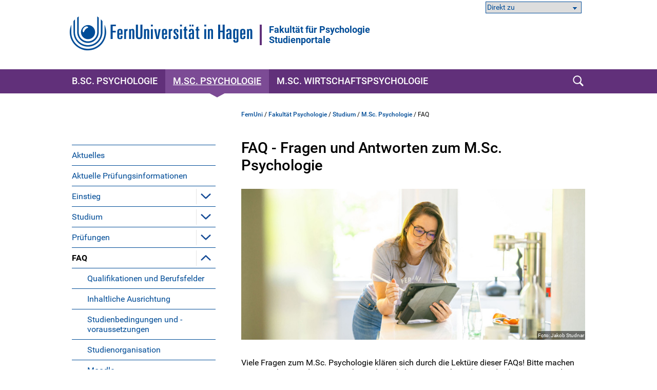

--- FILE ---
content_type: text/html; charset=UTF-8
request_url: https://www.fernuni-hagen.de/psychologie/studium/portale/mscpsy/faq/index.shtml
body_size: 76972
content:
<!DOCTYPE html>
<html lang="de">


<head>
    <meta name="GENERATOR" content="IMPERIA 9.2.15" />

    <meta charset="utf-8" />
    <meta http-equiv="X-UA-Compatible" content="IE=edge" />
    <meta name="viewport" content="width=device-width, initial-scale=1" />

    <meta name="description" content=""/>
    <meta name="Keywords" content="" />
    <title>
            FAQ - Fragen und Antworten zum M.Sc. Psychologie -
        FernUniversität in Hagen
    </title>
    <meta name="X-Imperia-Live-Info" content="47bcde96-8350-940d-f2f6-206a4271fdd5/218403/218408/301727/301729/304800/305163" />


			


<link href="/static/shared/css/main.css?t=1763454531" rel="stylesheet" media="all" />
<link href="/static/shared/css/slider.css?t=1763454531" rel="stylesheet" media="all" />
<link href="/static/shared/css/responsive.css" rel="stylesheet" media="all" />
<link href="/static/shared/css/map.css" rel="stylesheet" media="all" />
<link href="/static/shared/css/print.css" rel="stylesheet" media="print" />
<link href="/static/shared/css/forms.css" rel="stylesheet" media="screen" />
<link href="/css/bootstrap-icons/bootstrap-icons.min.css" rel="stylesheet">
<script src="/static/shared/js/jquery-3.6.0.min.js"></script>
<script type="module" src="/static/shared/js/fc/widget.module.min.js" async defer></script>
<script nomodule src="/static/shared/js/fc/widget.min.js" async defer></script>







</head>
<body class="psy">
<!--stopindex-->
	<div id="skipnav" class="noprint">
		<ul>
			<li><a href="#seitentitel">zum Inhalt</a></li>
		</ul>
	</div>



    <header id="fu-header">

        



<div class="fu-container" >
    <div class="fu-row">
        <div class="fu-float-left fu-logo-head">
            <div>
                <a href="/index.shtml">
                    <img src="/static/shared/images/logo_fernuni_hagen.svg" alt="Homepage FernUniversität in Hagen" title="FernUniversität in Hagen" />
                </a>
            </div>
        </div>

        <div class="fu-float-left logoline">
            <span class="logoline-inner">
                <a href="/psychologie/studium/studienangebot.shtml">Fakultät für Psychologie<br>Studienportale</a>
            </span>
        </div>
    </div>
</div>




        <div class="fu-container" id="fu-mobile-menu">
	<div class="fu-row">
		<div class="fu-col-xs-6 fu-col-sm-6 fu-col-md-6 fu-col-lg-6 fu-align-left">
			<a id="fu-mobile-btn" href="javascript:void(0);" title="Mobile Navigation"><img src="/static/shared/images/icon_menu.svg" alt="Menü Symbol" width="21" height="18" /></a>
		</div>
		<div class="fu-col-xs-6 fu-col-sm-6 fu-col-md-6 fu-col-lg-6 fu-align-right">
			<!-- mobile search icon -->
			<div id="fu-mobile-search-icon-box">
				<a id="fu-mobile-search-icon" href="#"><img src="/static/shared/images/icon_search_blue.svg" alt="Suche einblenden" class="fu-mobile-search-icon" /></a>
			</div>
			<!-- /mobile search icon -->
		</div>
	</div>
</div>

        <nav id="nav-wrapper">
            <div class="fu-container">
                <div class="fu-row">
                    <div class="fu-col-xs-12 fu-clearfix">
                        <div id="nav">
                            <ul class="fu-mainmenu" role="menubar" id="hauptnavigation">
                                            <li class="fu-infoline">
                <div class="fu-row fu-box-infoline">
    <div id="fu-box-select-direkt_zu" class="fu-col-xs-12 fu-col-md-4 fu-nowrap">
        <select class="fu-select-direkt_zu" onchange="location.href=this.options[this.selectedIndex].value">
            <option value="">Direkt zu</option>

            <option value="https://studyport.fernuni-hagen.de/">studyPORT</option>

            <option value="https://moodle.fernuni-hagen.de/">Moodle</option>

        </select>
    </div>
                </div>
            </li>


                                <li class="fu-has-children feu-root-navigation" data-feu-dir="/psychologie/studium/portale/bscpsy/" data-sort="100">
                <a class="fu-toggle-arrow fu-arrow-down" href="javascript:void(0);" title="B.Sc. Psychologie Aufklappen" aria-expanded="false">
                    <img src="/static/shared/images/icon_arrow_white_down.svg" title="B.Sc. Psychologie Aufklappen" alt="">
                </a>
                <a class="fu-has-popup" aria-haspopup="true" id="hauptnavigation-punkt-3" href="/psychologie/studium/portale/bscpsy/index.shtml" title="B.Sc. Psychologie">B.Sc. Psychologie</a><div class="triangle"><div class="triangle"></div></div><div class="fu-submenu">
    <ul class="fu-submenu-level1">
    
        <li data-feu-dir="/psychologie/studium/portale/bscpsy/aktuelles">
            
            <a href="/psychologie/studium/portale/bscpsy/aktuelles/index.shtml" title="Aktuelles" class="parent">
                
                    Aktuelles
                
            </a>
            
        </li>
    
        <li data-feu-dir="/psychologie/studium/portale/bscpsy">
            
            <a href="/psychologie/studium/portale/bscpsy/pruefungsinformationen.shtml" title="Aktuelle Prüfungsinformationen" class="parent">
                
                    Aktuelle Prüfungsinformationen
                
            </a>
            
        </li>
    
        <li data-feu-dir="/psychologie/studium/portale/bscpsy/einstieg">
            
            <a href="javascript:void(0);" title="&quot;Einstieg&quot; Aufklappen" class="mobile-nav-arrow" toggle="true">
                <img src="/static/shared/images/icon_arrow_blue_down.svg" alt="">
            </a>
            
            <a href="/psychologie/studium/portale/bscpsy/einstieg/index.shtml" title="Einstieg" class="parent">
                
                    Einstieg
                
            </a>
            
                <ul class="fu-submenu-level2">
                
                    <li data-feu-dir="/psychologie/studium/portale/bscpsy/einstieg">
                        <a href="/psychologie/studium/portale/bscpsy/einstieg/schaukasten.shtml" title="Schaukasten">
                            
                                Schaukasten
                            
                        </a>
                    </li>
                
                    <li data-feu-dir="/psychologie/studium/portale/bscpsy/einstieg">
                        <a href="/psychologie/studium/portale/bscpsy/einstieg/zugangsvoraussetzungen.shtml" title="Zugangsvoraussetzungen">
                            
                                Zugangsvoraussetzungen
                            
                        </a>
                    </li>
                
                    <li data-feu-dir="/psychologie/studium/portale/bscpsy/einstieg">
                        <a href="/psychologie/studium/portale/bscpsy/einstieg/anerkennungen.shtml" title="Anerkennung">
                            
                                Anerkennung
                            
                        </a>
                    </li>
                
                    <li data-feu-dir="/psychologie/studium/portale/bscpsy/einstieg">
                        <a href="/psychologie/studium/portale/bscpsy/einstieg/zertifikat.shtml" title="Zertifikat">
                            
                                Zertifikat
                            
                        </a>
                    </li>
                
                    <li data-feu-dir="/psychologie/studium/portale/bscpsy/einstieg">
                        <a href="/psychologie/studium/portale/bscpsy/einstieg/kosten.shtml" title="Kosten">
                            
                                Kosten
                            
                        </a>
                    </li>
                
                    <li data-feu-dir="/psychologie/studium/portale/bscpsy/einstieg">
                        <a href="/psychologie/studium/portale/bscpsy/einstieg/berufliche-perspektiven.shtml" title="Berufliche Perspektiven">
                            
                                Berufliche Perspektiven
                            
                        </a>
                    </li>
                
                </ul>
            
        </li>
    
        <li data-feu-dir="/psychologie/studium/portale/bscpsy/studium">
            
            <a href="javascript:void(0);" title="&quot;Studium&quot; Aufklappen" class="mobile-nav-arrow" toggle="true">
                <img src="/static/shared/images/icon_arrow_blue_down.svg" alt="">
            </a>
            
            <a href="/psychologie/studium/portale/bscpsy/studium/index.shtml" title="Studium" class="parent">
                
                    Studium
                
            </a>
            
                <ul class="fu-submenu-level2">
                
                    <li data-feu-dir="/psychologie/studium/portale/bscpsy/studium/module">
                        <a href="/psychologie/studium/portale/bscpsy/studium/module/index.shtml" title="Module">
                            
                                Module
                            
                        </a>
                    </li>
                
                    <li data-feu-dir="/psychologie/studium/portale/bscpsy/studium/veranstaltungen">
                        <a href="/psychologie/studium/portale/bscpsy/studium/veranstaltungen/index.shtml" title="Präsenzveranstaltungen">
                            
                                Präsenzveranstaltungen
                            
                        </a>
                    </li>
                
                    <li data-feu-dir="/psychologie/studium/portale/bscpsy/studium">
                        <a href="/psychologie/studium/portale/bscpsy/studium/berufsorientiertes-praktikum.shtml" title="Berufsorientiertes Praktikum">
                            
                                Berufsorientiertes Praktikum
                            
                        </a>
                    </li>
                
                    <li data-feu-dir="/psychologie/studium/portale/bscpsy/studium">
                        <a href="/psychologie/studium/portale/bscpsy/studium/versuchspersonenstunden.shtml" title="Versuchspersonenstunden">
                            
                                Versuchspersonenstunden
                            
                        </a>
                    </li>
                
                </ul>
            
        </li>
    
        <li data-feu-dir="/psychologie/studium/portale/bscpsy/pruefungen">
            
            <a href="javascript:void(0);" title="&quot;Prüfungen&quot; Aufklappen" class="mobile-nav-arrow" toggle="true">
                <img src="/static/shared/images/icon_arrow_blue_down.svg" alt="">
            </a>
            
            <a href="/psychologie/studium/portale/bscpsy/pruefungen/index.shtml" title="Prüfungen" class="parent">
                
                    Prüfungen
                
            </a>
            
                <ul class="fu-submenu-level2">
                
                    <li data-feu-dir="/psychologie/studium/portale/bscpsy/pruefungen">
                        <a href="/psychologie/studium/portale/bscpsy/pruefungen/klausur.shtml" title="Klausur">
                            
                                Klausur
                            
                        </a>
                    </li>
                
                    <li data-feu-dir="/psychologie/studium/portale/bscpsy/pruefungen">
                        <a href="/psychologie/studium/portale/bscpsy/pruefungen/hausarbeit.shtml" title="Hausarbeit">
                            
                                Hausarbeit
                            
                        </a>
                    </li>
                
                    <li data-feu-dir="/psychologie/studium/portale/bscpsy/pruefungen">
                        <a href="/psychologie/studium/portale/bscpsy/pruefungen/abschlussarbeit.shtml" title="Abschlussarbeit">
                            
                                Abschlussarbeit
                            
                        </a>
                    </li>
                
                    <li data-feu-dir="/psychologie/studium/portale/bscpsy/pruefungen">
                        <a href="/psychologie/studium/portale/bscpsy/pruefungen/zeugnis.shtml" title="Zeugnis">
                            
                                Zeugnis
                            
                        </a>
                    </li>
                
                    <li data-feu-dir="/psychologie/studium/portale/bscpsy/pruefungen">
                        <a href="/psychologie/studium/portale/bscpsy/pruefungen/sonderregelungen.shtml" title="Sonderregelungen">
                            
                                Sonderregelungen
                            
                        </a>
                    </li>
                
                </ul>
            
        </li>
    
        <li data-feu-dir="/psychologie/studium/portale/bscpsy/faq">
            
            <a href="javascript:void(0);" title="&quot;FAQ&quot; Aufklappen" class="mobile-nav-arrow" toggle="true">
                <img src="/static/shared/images/icon_arrow_blue_down.svg" alt="">
            </a>
            
            <a href="/psychologie/studium/portale/bscpsy/faq/index.shtml" title="FAQ" class="parent">
                
                    FAQ
                
            </a>
            
                <ul class="fu-submenu-level2">
                
                    <li data-feu-dir="/psychologie/studium/portale/bscpsy/faq">
                        <a href="/psychologie/studium/portale/bscpsy/faq/qualifikationen-berufsfelder.shtml" title="Qualifikationen und Berufsfelder">
                            
                                Qualifikationen und Berufsfelder
                            
                        </a>
                    </li>
                
                    <li data-feu-dir="/psychologie/studium/portale/bscpsy/faq">
                        <a href="/psychologie/studium/portale/bscpsy/faq/inhaltliche-ausrichtung.shtml" title="Inhaltliche Ausrichtung">
                            
                                Inhaltliche Ausrichtung
                            
                        </a>
                    </li>
                
                    <li data-feu-dir="/psychologie/studium/portale/bscpsy/faq">
                        <a href="/psychologie/studium/portale/bscpsy/faq/klinische-psychologie-psychotherapie.shtml" title="Klinische Psychologie und Psychotherapie">
                            
                                Klinische Psychologie und Psychotherapie
                            
                        </a>
                    </li>
                
                    <li data-feu-dir="/psychologie/studium/portale/bscpsy/faq">
                        <a href="/psychologie/studium/portale/bscpsy/faq/studienbedingungen-voraussetzungen.shtml" title="Studienbedingungen und -voraussetzungen">
                            
                                Studienbedingungen und -voraussetzungen
                            
                        </a>
                    </li>
                
                    <li data-feu-dir="/psychologie/studium/portale/bscpsy/faq">
                        <a href="/psychologie/studium/portale/bscpsy/faq/studienorganisation.shtml" title="Studienorganisation">
                            
                                Studienorganisation
                            
                        </a>
                    </li>
                
                    <li data-feu-dir="/psychologie/studium/portale/bscpsy/faq">
                        <a href="/psychologie/studium/portale/bscpsy/faq/moodle.shtml" title="Moodle">
                            
                                Moodle
                            
                        </a>
                    </li>
                
                    <li data-feu-dir="/psychologie/studium/portale/bscpsy/faq">
                        <a href="/psychologie/studium/portale/bscpsy/faq/anerkennung-von-leistungen.shtml" title="Anerkennung von Leistungen">
                            
                                Anerkennung von Leistungen
                            
                        </a>
                    </li>
                
                    <li data-feu-dir="/psychologie/studium/portale/bscpsy/faq">
                        <a href="/psychologie/studium/portale/bscpsy/faq/klausuren-pruefungen.shtml" title="Klausuren und Prüfungen">
                            
                                Klausuren und Prüfungen
                            
                        </a>
                    </li>
                
                    <li data-feu-dir="/psychologie/studium/portale/bscpsy/faq">
                        <a href="/psychologie/studium/portale/bscpsy/faq/bescheinigungen.shtml" title="Bescheinigungen">
                            
                                Bescheinigungen
                            
                        </a>
                    </li>
                
                    <li data-feu-dir="/psychologie/studium/portale/bscpsy/faq">
                        <a href="/psychologie/studium/portale/bscpsy/faq/praesenzveranstaltungen.shtml" title="Präsenzveranstaltungen">
                            
                                Präsenzveranstaltungen
                            
                        </a>
                    </li>
                
                    <li data-feu-dir="/psychologie/studium/portale/bscpsy/faq">
                        <a href="/psychologie/studium/portale/bscpsy/faq/berufsorientiertes-praktikum.shtml" title="Berufsorientiertes Praktikum">
                            
                                Berufsorientiertes Praktikum
                            
                        </a>
                    </li>
                
                    <li data-feu-dir="/psychologie/studium/portale/bscpsy/faq">
                        <a href="/psychologie/studium/portale/bscpsy/faq/bachelorarbeit.shtml" title="Bachelorarbeit">
                            
                                Bachelorarbeit
                            
                        </a>
                    </li>
                
                    <li data-feu-dir="/psychologie/studium/portale/bscpsy/faq">
                        <a href="/psychologie/studium/portale/bscpsy/faq/studienabschluss.shtml" title="Studienabschluss">
                            
                                Studienabschluss
                            
                        </a>
                    </li>
                
                    <li data-feu-dir="/psychologie/studium/portale/bscpsy/faq">
                        <a href="/psychologie/studium/portale/bscpsy/faq/online-systeme.shtml" title="Online-Systeme">
                            
                                Online-Systeme
                            
                        </a>
                    </li>
                
                </ul>
            
        </li>
    
        <li data-feu-dir="/psychologie/studium/portale/bscpsy">
            
            <a href="/psychologie/studium/portale/bscpsy/kontakt.shtml" title="Kontakt" class="parent">
                
                    Kontakt
                
            </a>
            
        </li>
    
        <li data-feu-dir="/psychologie/studium/portale/bscpsy">
            
            <a href="/psychologie/studium/portale/bscpsy/downloads.shtml" title="Downloads" class="parent">
                
                    Downloads
                
            </a>
            
        </li>
    
    </ul>
</div>
</li><li class="fu-has-children feu-root-navigation" data-feu-dir="/psychologie/studium/portale/mscpsy/" data-sort="200">
                <a class="fu-toggle-arrow fu-arrow-down" href="javascript:void(0);" title="M.Sc. Psychologie Aufklappen" aria-expanded="false">
                    <img src="/static/shared/images/icon_arrow_white_down.svg" title="M.Sc. Psychologie Aufklappen" alt="">
                </a>
                <a class="fu-has-popup" aria-haspopup="true" id="hauptnavigation-punkt-2" href="/psychologie/studium/portale/mscpsy/index.shtml" title="M.Sc. Psychologie">M.Sc. Psychologie</a><div class="triangle"><div class="triangle"></div></div><div class="fu-submenu">
    <ul class="fu-submenu-level1">
    
        <li data-feu-dir="/psychologie/studium/portale/mscpsy/aktuelles">
            
            <a href="/psychologie/studium/portale/mscpsy/aktuelles/index.shtml" title="Aktuelles" class="parent">
                
                    Aktuelles
                
            </a>
            
        </li>
    
        <li data-feu-dir="/psychologie/studium/portale/mscpsy">
            
            <a href="/psychologie/studium/portale/mscpsy/pruefungsinformationen.shtml" title="Aktuelle Prüfungsinformationen" class="parent">
                
                    Aktuelle Prüfungsinformationen
                
            </a>
            
        </li>
    
        <li data-feu-dir="/psychologie/studium/portale/mscpsy/einstieg">
            
            <a href="javascript:void(0);" title="&quot;Einstieg&quot; Aufklappen" class="mobile-nav-arrow" toggle="true">
                <img src="/static/shared/images/icon_arrow_blue_down.svg" alt="">
            </a>
            
            <a href="/psychologie/studium/portale/mscpsy/einstieg/index.shtml" title="Einstieg" class="parent">
                
                    Einstieg
                
            </a>
            
                <ul class="fu-submenu-level2">
                
                    <li data-feu-dir="/psychologie/studium/portale/mscpsy/einstieg">
                        <a href="/psychologie/studium/portale/mscpsy/einstieg/schaukasten.shtml" title="Schaukasten">
                            
                                Schaukasten
                            
                        </a>
                    </li>
                
                    <li data-feu-dir="/psychologie/studium/portale/mscpsy/einstieg">
                        <a href="/psychologie/studium/portale/mscpsy/einstieg/zugangsvoraussetzungen.shtml" title="Zugangsvoraussetzungen">
                            
                                Zugangsvoraussetzungen
                            
                        </a>
                    </li>
                
                    <li data-feu-dir="/psychologie/studium/portale/mscpsy/einstieg">
                        <a href="/psychologie/studium/portale/mscpsy/einstieg/anerkennungen.shtml" title="Anerkennungen">
                            
                                Anerkennungen
                            
                        </a>
                    </li>
                
                    <li data-feu-dir="/psychologie/studium/portale/mscpsy/einstieg">
                        <a href="/psychologie/studium/portale/mscpsy/einstieg/kosten.shtml" title="Kosten">
                            
                                Kosten
                            
                        </a>
                    </li>
                
                    <li data-feu-dir="/psychologie/studium/portale/mscpsy/einstieg">
                        <a href="/psychologie/studium/portale/mscpsy/einstieg/vom-bachelor-zum-master.shtml" title="Vom Bachelor zum Master">
                            
                                Vom Bachelor zum Master
                            
                        </a>
                    </li>
                
                    <li data-feu-dir="/psychologie/studium/portale/mscpsy/einstieg">
                        <a href="/psychologie/studium/portale/mscpsy/einstieg/berufliche-perspektiven.shtml" title="Berufliche Perspektiven">
                            
                                Berufliche Perspektiven
                            
                        </a>
                    </li>
                
                </ul>
            
        </li>
    
        <li data-feu-dir="/psychologie/studium/portale/mscpsy/studium">
            
            <a href="javascript:void(0);" title="&quot;Studium&quot; Aufklappen" class="mobile-nav-arrow" toggle="true">
                <img src="/static/shared/images/icon_arrow_blue_down.svg" alt="">
            </a>
            
            <a href="/psychologie/studium/portale/mscpsy/studium/index.shtml" title="Studium" class="parent">
                
                    Studium
                
            </a>
            
                <ul class="fu-submenu-level2">
                
                    <li data-feu-dir="/psychologie/studium/portale/mscpsy/studium/module">
                        <a href="/psychologie/studium/portale/mscpsy/studium/module/index.shtml" title="Module">
                            
                                Module
                            
                        </a>
                    </li>
                
                    <li data-feu-dir="/psychologie/studium/portale/mscpsy/studium/veranstaltungen">
                        <a href="/psychologie/studium/portale/mscpsy/studium/veranstaltungen/index.shtml" title="Kompetenzübungen">
                            
                                Kompetenzübungen
                            
                        </a>
                    </li>
                
                    <li data-feu-dir="/psychologie/studium/portale/mscpsy/studium">
                        <a href="/psychologie/studium/portale/mscpsy/studium/berufsorientiertes-praktikum.shtml" title="Berufsorientiertes Praktikum">
                            
                                Berufsorientiertes Praktikum
                            
                        </a>
                    </li>
                
                </ul>
            
        </li>
    
        <li data-feu-dir="/psychologie/studium/portale/mscpsy/pruefungen">
            
            <a href="javascript:void(0);" title="&quot;Prüfungen&quot; Aufklappen" class="mobile-nav-arrow" toggle="true">
                <img src="/static/shared/images/icon_arrow_blue_down.svg" alt="">
            </a>
            
            <a href="/psychologie/studium/portale/mscpsy/pruefungen/index.shtml" title="Prüfungen" class="parent">
                
                    Prüfungen
                
            </a>
            
                <ul class="fu-submenu-level2">
                
                    <li data-feu-dir="/psychologie/studium/portale/mscpsy/pruefungen">
                        <a href="/psychologie/studium/portale/mscpsy/pruefungen/klausur.shtml" title="Klausur">
                            
                                Klausur
                            
                        </a>
                    </li>
                
                    <li data-feu-dir="/psychologie/studium/portale/mscpsy/pruefungen">
                        <a href="/psychologie/studium/portale/mscpsy/pruefungen/hausarbeit.shtml" title="Hausarbeit">
                            
                                Hausarbeit
                            
                        </a>
                    </li>
                
                    <li data-feu-dir="/psychologie/studium/portale/mscpsy/pruefungen">
                        <a href="/psychologie/studium/portale/mscpsy/pruefungen/abschlussarbeit.shtml" title="Abschlussarbeit">
                            
                                Abschlussarbeit
                            
                        </a>
                    </li>
                
                    <li data-feu-dir="/psychologie/studium/portale/mscpsy/pruefungen">
                        <a href="/psychologie/studium/portale/mscpsy/pruefungen/zeugnis.shtml" title="Zeugnis">
                            
                                Zeugnis
                            
                        </a>
                    </li>
                
                    <li data-feu-dir="/psychologie/studium/portale/mscpsy/pruefungen">
                        <a href="/psychologie/studium/portale/mscpsy/pruefungen/sonderregelungen.shtml" title="Sonderregelungen">
                            
                                Sonderregelungen
                            
                        </a>
                    </li>
                
                </ul>
            
        </li>
    
        <li data-feu-dir="/psychologie/studium/portale/mscpsy/faq">
            
            <a href="javascript:void(0);" title="&quot;FAQ&quot; Aufklappen" class="mobile-nav-arrow" toggle="true">
                <img src="/static/shared/images/icon_arrow_blue_down.svg" alt="">
            </a>
            
            <a href="/psychologie/studium/portale/mscpsy/faq/index.shtml" title="FAQ" class="parent">
                
                    FAQ
                
            </a>
            
                <ul class="fu-submenu-level2">
                
                    <li data-feu-dir="/psychologie/studium/portale/mscpsy/faq">
                        <a href="/psychologie/studium/portale/mscpsy/faq/qualifikationen-berufsfelder.shtml" title="Qualifikationen und Berufsfelder">
                            
                                Qualifikationen und Berufsfelder
                            
                        </a>
                    </li>
                
                    <li data-feu-dir="/psychologie/studium/portale/mscpsy/faq">
                        <a href="/psychologie/studium/portale/mscpsy/faq/inhaltliche-ausrichtung.shtml" title="Inhaltliche Ausrichtung">
                            
                                Inhaltliche Ausrichtung
                            
                        </a>
                    </li>
                
                    <li data-feu-dir="/psychologie/studium/portale/mscpsy/faq">
                        <a href="/psychologie/studium/portale/mscpsy/faq/studienbedingungen-voraussetzungen.shtml" title="Studienbedingungen und -voraussetzungen">
                            
                                Studienbedingungen und -voraussetzungen
                            
                        </a>
                    </li>
                
                    <li data-feu-dir="/psychologie/studium/portale/mscpsy/faq">
                        <a href="/psychologie/studium/portale/mscpsy/faq/studienorganisation.shtml" title="Studienorganisation">
                            
                                Studienorganisation
                            
                        </a>
                    </li>
                
                    <li data-feu-dir="/psychologie/studium/portale/mscpsy/faq">
                        <a href="/psychologie/studium/portale/mscpsy/faq/moodle.shtml" title="Moodle">
                            
                                Moodle
                            
                        </a>
                    </li>
                
                    <li data-feu-dir="/psychologie/studium/portale/mscpsy/faq">
                        <a href="/psychologie/studium/portale/mscpsy/faq/anerkennung-von-leistungen.shtml" title="Anerkennung von Leistungen">
                            
                                Anerkennung von Leistungen
                            
                        </a>
                    </li>
                
                    <li data-feu-dir="/psychologie/studium/portale/mscpsy/faq">
                        <a href="/psychologie/studium/portale/mscpsy/faq/klausuren-pruefungen.shtml" title="Klausuren und Prüfungen">
                            
                                Klausuren und Prüfungen
                            
                        </a>
                    </li>
                
                    <li data-feu-dir="/psychologie/studium/portale/mscpsy/faq">
                        <a href="/psychologie/studium/portale/mscpsy/faq/bescheinigungen.shtml" title="Bescheinigungen">
                            
                                Bescheinigungen
                            
                        </a>
                    </li>
                
                    <li data-feu-dir="/psychologie/studium/portale/mscpsy/faq">
                        <a href="/psychologie/studium/portale/mscpsy/faq/praesenzveranstaltungen.shtml" title="Präsenzveranstaltungen">
                            
                                Präsenzveranstaltungen
                            
                        </a>
                    </li>
                
                    <li data-feu-dir="/psychologie/studium/portale/mscpsy/faq">
                        <a href="/psychologie/studium/portale/mscpsy/faq/berufsorientiertes-praktikum.shtml" title="Berufsorientiertes Praktikum">
                            
                                Berufsorientiertes Praktikum
                            
                        </a>
                    </li>
                
                    <li data-feu-dir="/psychologie/studium/portale/mscpsy/faq">
                        <a href="/psychologie/studium/portale/mscpsy/faq/masterarbeit.shtml" title="Masterarbeit und Studienabschluss">
                            
                                Masterarbeit und Studienabschluss
                            
                        </a>
                    </li>
                
                    <li data-feu-dir="/psychologie/studium/portale/mscpsy/faq">
                        <a href="/psychologie/studium/portale/mscpsy/faq/online-systeme.shtml" title="Online-Systeme">
                            
                                Online-Systeme
                            
                        </a>
                    </li>
                
                </ul>
            
        </li>
    
        <li data-feu-dir="/psychologie/studium/portale/mscpsy">
            
            <a href="/psychologie/studium/portale/mscpsy/kontakt.shtml" title="Kontakt" class="parent">
                
                    Kontakt
                
            </a>
            
        </li>
    
        <li data-feu-dir="/psychologie/studium/portale/mscpsy">
            
            <a href="/psychologie/studium/portale/mscpsy/downloads.shtml" title="Downloads" class="parent">
                
                    Downloads
                
            </a>
            
        </li>
    
    </ul>
</div>
</li><li class="fu-has-children feu-root-navigation" data-feu-dir="/psychologie/studium/portale/mscwipsy/" data-sort="300">
                <a class="fu-toggle-arrow fu-arrow-down" href="javascript:void(0);" title="M.Sc. Wirtschaftspsychologie Aufklappen" aria-expanded="false">
                    <img src="/static/shared/images/icon_arrow_white_down.svg" title="M.Sc. Wirtschaftspsychologie Aufklappen" alt="">
                </a>
                <a class="fu-has-popup" aria-haspopup="true" id="hauptnavigation-punkt-1" href="/psychologie/studium/portale/mscwipsy/index.shtml" title="M.Sc. Wirtschaftspsychologie">M.Sc. Wirtschaftspsychologie</a><div class="triangle"><div class="triangle"></div></div><div class="fu-submenu">
    <ul class="fu-submenu-level1">
    
        <li data-feu-dir="/psychologie/studium/portale/mscwipsy/aktuelles">
            
            <a href="/psychologie/studium/portale/mscwipsy/aktuelles/index.shtml" title="Aktuelles" class="parent">
                
                    Aktuelles
                
            </a>
            
        </li>
    
        <li data-feu-dir="/psychologie/studium/portale/mscwipsy">
            
            <a href="/psychologie/studium/portale/mscwipsy/pruefungsinformationen.shtml" title="Aktuelle Prüfungsinformationen" class="parent">
                
                    Aktuelle Prüfungsinformationen
                
            </a>
            
        </li>
    
        <li data-feu-dir="/psychologie/studium/portale/mscwipsy/module">
            
            <a href="/psychologie/studium/portale/mscwipsy/module/index.shtml" title="Module" class="parent">
                
                    Module
                
            </a>
            
        </li>
    
        <li data-feu-dir="/psychologie/studium/portale/mscwipsy/pruefungen">
            
            <a href="javascript:void(0);" title="&quot;Prüfungen&quot; Aufklappen" class="mobile-nav-arrow" toggle="true">
                <img src="/static/shared/images/icon_arrow_blue_down.svg" alt="">
            </a>
            
            <a href="/psychologie/studium/portale/mscwipsy/pruefungen/index.shtml" title="Prüfungen" class="parent">
                
                    Prüfungen
                
            </a>
            
                <ul class="fu-submenu-level2">
                
                    <li data-feu-dir="/psychologie/studium/portale/mscwipsy/pruefungen">
                        <a href="/psychologie/studium/portale/mscwipsy/pruefungen/klausur.shtml" title="Klausur">
                            
                                Klausur
                            
                        </a>
                    </li>
                
                    <li data-feu-dir="/psychologie/studium/portale/mscwipsy/pruefungen">
                        <a href="/psychologie/studium/portale/mscwipsy/pruefungen/projektseminar.shtml" title="Projektseminar">
                            
                                Projektseminar
                            
                        </a>
                    </li>
                
                    <li data-feu-dir="/psychologie/studium/portale/mscwipsy/pruefungen">
                        <a href="/psychologie/studium/portale/mscwipsy/pruefungen/abschlussarbeit.shtml" title="Masterarbeit">
                            
                                Masterarbeit
                            
                        </a>
                    </li>
                
                    <li data-feu-dir="/psychologie/studium/portale/mscwipsy/pruefungen">
                        <a href="/psychologie/studium/portale/mscwipsy/pruefungen/sonderregelungen.shtml" title="Sonderregelungen">
                            
                                Sonderregelungen
                            
                        </a>
                    </li>
                
                </ul>
            
        </li>
    
        <li data-feu-dir="/psychologie/studium/portale/mscwipsy">
            
            <a href="/psychologie/studium/portale/mscwipsy/kontakt.shtml" title="Kontakt" class="parent">
                
                    Kontakt
                
            </a>
            
        </li>
    
        <li data-feu-dir="/psychologie/studium/portale/mscwipsy">
            
            <a href="/psychologie/studium/portale/mscwipsy/download.shtml" title="Downloads" class="parent">
                
                    Downloads
                
            </a>
            
        </li>
    
    </ul>
</div>
</li>
                            </ul>
                        </div>
                        <div id="fu-search-icon-box">
                            <a id="fu-search-icon" href="#"><img src="/static/shared/images/icon_search.svg" alt="Suche einblenden" class="fu-search-icon" /></a>
                        </div>
                    </div>
                </div>
                			<div id="fu-search-form">
				<div class="fu-container">
					<div class="fu-row">
						<div class="fu-col-xs-12">
							<form role="search" method="get" name="search" id="search" action="https://search.fernuni-hagen.de/feu/">
								<input type="text" class="fu-search-input-field" name="query" id="query" size="15" placeholder="Suchbegriff eingeben" tabindex="-1" />
								<input type="hidden" name="page" id="page" value="1" />
								<input type="hidden" name="sort" id="sort" value="mrank" />
								<input type="hidden" name="sortdir" id="sortdir" value="desc" />
								<input type="hidden" name="adsDisplay" id="adsDisplay" value="true" />
								<input type="hidden" name="autoSuggestDisplay" id="autoSuggestDisplay" value="true" />
								<input type="hidden" name="default" id="default" value="AND" />
								<input type="hidden" name="public" id="public" value="true" />
								<input type="hidden" name="relatedQuery" id="relatedQuery" value="false" />
								<input type="hidden" name="sort1" id="sort1" value="relevance" />
								<input type="hidden" name="sortdir1" id="sortdir1" value="desc" />
								<input type="hidden" name="topQuery" id="topQuery" value="false" />
								<input type="hidden" name="tunetemplate" id="tunetemplate" value="WEB" />
		
								<input class="fu-search-submit-button" type="submit" value="Suchen" tabindex="-1" />
							</form>
							<script>
								$(document).ready(function() {
									$('#search').submit(function( event ) {
										if($('#search-query').val() == '') {
										alert( "Bitte einen Suchbegriff in das Suchfeld eingeben!" );
										event.preventDefault();
										}
									});
								});
							</script>
						</div> 
					</div>
				</div>
			</div>
            </div>
        </nav>
    </header>


<div class="fu-container" id="fu-content">
				<div class="fu-row">
					<div class="fu-col-xs-12 fu-clearfix"><!-- tennant: 'shared', realm: 'sidebar', from: 'catmeta', list: 'sidebar_navigation', type: 'content'-->
	<nav id="fu-aside">
    <!-- sidebar -->
    <div aria-label="Untermenü">
        <ul class="fu-sidemenu" role="menu">
        
            <li class="fu-has-children" data-feu-path="/psychologie/studium/portale/mscpsy/aktuelles/index.shtml" data-feu-dir="/psychologie/studium/portale/mscpsy/aktuelles" role="menuitem">
                
                <a class="feu-a-submenu" href="/psychologie/studium/portale/mscpsy/aktuelles/index.shtml">
                
                            
                    
                        Aktuelles
                    
                </a>
            
        </li>
        
            <li class="fu-has-children" data-feu-path="/psychologie/studium/portale/mscpsy/pruefungsinformationen.shtml" data-feu-dir="/psychologie/studium/portale/mscpsy" role="menuitem">
                
                <a class="feu-a-submenu" href="/psychologie/studium/portale/mscpsy/pruefungsinformationen.shtml">
                
                            
                    
                        Aktuelle Prüfungsinformationen
                    
                </a>
            
        </li>
        
            <li class="fu-has-children" data-feu-path="/psychologie/studium/portale/mscpsy/einstieg/index.shtml" data-feu-dir="/psychologie/studium/portale/mscpsy/einstieg" role="menuitem">
                
                <a class="feu-a-submenu parent" href="/psychologie/studium/portale/mscpsy/einstieg/index.shtml">
                
                            
                    
                        Einstieg
                    
                </a>
            
            <a class="fu-toggle-arrow fu-arrow-down" role="button" aria-expanded="false" aria-haspopup="true" aria-controls="_218403_218408_301727_301729_304796_304882" aria-label="Einstieg" href="#" title=" Untermenü aufklappen"><img src="/static/shared/images/icon_arrow_blue_down.svg" alt=""></a>
            
                <ul id="_218403_218408_301727_301729_304796_304882" class="fu-submenu-level1" aria-label="Einstieg" role="menu" style="display:none">
                
                <li data-feu-path="/psychologie/studium/portale/mscpsy/einstieg/schaukasten.shtml" data-feu-second="1" role="menuitem">
                    <a class="feu-a-submenu2" href="/psychologie/studium/portale/mscpsy/einstieg/schaukasten.shtml">
                        
                            Schaukasten
                        
                    </a>
                </li>
                
                <li data-feu-path="/psychologie/studium/portale/mscpsy/einstieg/zugangsvoraussetzungen.shtml" data-feu-second="1" role="menuitem">
                    <a class="feu-a-submenu2" href="/psychologie/studium/portale/mscpsy/einstieg/zugangsvoraussetzungen.shtml">
                        
                            Zugangsvoraussetzungen
                        
                    </a>
                </li>
                
                <li data-feu-path="/psychologie/studium/portale/mscpsy/einstieg/anerkennungen.shtml" data-feu-second="1" role="menuitem">
                    <a class="feu-a-submenu2" href="/psychologie/studium/portale/mscpsy/einstieg/anerkennungen.shtml">
                        
                            Anerkennungen
                        
                    </a>
                </li>
                
                <li data-feu-path="/psychologie/studium/portale/mscpsy/einstieg/kosten.shtml" data-feu-second="1" role="menuitem">
                    <a class="feu-a-submenu2" href="/psychologie/studium/portale/mscpsy/einstieg/kosten.shtml">
                        
                            Kosten
                        
                    </a>
                </li>
                
                <li data-feu-path="/psychologie/studium/portale/mscpsy/einstieg/vom-bachelor-zum-master.shtml" data-feu-second="1" role="menuitem">
                    <a class="feu-a-submenu2" href="/psychologie/studium/portale/mscpsy/einstieg/vom-bachelor-zum-master.shtml">
                        
                            Vom Bachelor zum Master
                        
                    </a>
                </li>
                
                <li data-feu-path="/psychologie/studium/portale/mscpsy/einstieg/berufliche-perspektiven.shtml" data-feu-second="1" role="menuitem">
                    <a class="feu-a-submenu2" href="/psychologie/studium/portale/mscpsy/einstieg/berufliche-perspektiven.shtml">
                        
                            Berufliche Perspektiven
                        
                    </a>
                </li>
                
            </ul>
            
        </li>
        
            <li class="fu-has-children" data-feu-path="/psychologie/studium/portale/mscpsy/studium/index.shtml" data-feu-dir="/psychologie/studium/portale/mscpsy/studium" role="menuitem">
                
                <a class="feu-a-submenu parent" href="/psychologie/studium/portale/mscpsy/studium/index.shtml">
                
                            
                    
                        Studium
                    
                </a>
            
            <a class="fu-toggle-arrow fu-arrow-down" role="button" aria-expanded="false" aria-haspopup="true" aria-controls="_218403_218408_301727_301729_304797_305866" aria-label="Studium" href="#" title=" Untermenü aufklappen"><img src="/static/shared/images/icon_arrow_blue_down.svg" alt=""></a>
            
                <ul id="_218403_218408_301727_301729_304797_305866" class="fu-submenu-level1" aria-label="Studium" role="menu" style="display:none">
                
                <li data-feu-path="/psychologie/studium/portale/mscpsy/studium/module/index.shtml" data-feu-second="1" role="menuitem">
                    <a class="feu-a-submenu2" href="/psychologie/studium/portale/mscpsy/studium/module/index.shtml">
                        
                            Module
                        
                    </a>
                </li>
                
                <li data-feu-path="/psychologie/studium/portale/mscpsy/studium/veranstaltungen/index.shtml" data-feu-second="1" role="menuitem">
                    <a class="feu-a-submenu2" href="/psychologie/studium/portale/mscpsy/studium/veranstaltungen/index.shtml">
                        
                            Kompetenzübungen
                        
                    </a>
                </li>
                
                <li data-feu-path="/psychologie/studium/portale/mscpsy/studium/berufsorientiertes-praktikum.shtml" data-feu-second="1" role="menuitem">
                    <a class="feu-a-submenu2" href="/psychologie/studium/portale/mscpsy/studium/berufsorientiertes-praktikum.shtml">
                        
                            Berufsorientiertes Praktikum
                        
                    </a>
                </li>
                
            </ul>
            
        </li>
        
            <li class="fu-has-children" data-feu-path="/psychologie/studium/portale/mscpsy/pruefungen/index.shtml" data-feu-dir="/psychologie/studium/portale/mscpsy/pruefungen" role="menuitem">
                
                <a class="feu-a-submenu parent" href="/psychologie/studium/portale/mscpsy/pruefungen/index.shtml">
                
                            
                    
                        Prüfungen
                    
                </a>
            
            <a class="fu-toggle-arrow fu-arrow-down" role="button" aria-expanded="false" aria-haspopup="true" aria-controls="_218403_218408_301727_301729_304799_305118" aria-label="Prüfungen" href="#" title=" Untermenü aufklappen"><img src="/static/shared/images/icon_arrow_blue_down.svg" alt=""></a>
            
                <ul id="_218403_218408_301727_301729_304799_305118" class="fu-submenu-level1" aria-label="Prüfungen" role="menu" style="display:none">
                
                <li data-feu-path="/psychologie/studium/portale/mscpsy/pruefungen/klausur.shtml" data-feu-second="1" role="menuitem">
                    <a class="feu-a-submenu2" href="/psychologie/studium/portale/mscpsy/pruefungen/klausur.shtml">
                        
                            Klausur
                        
                    </a>
                </li>
                
                <li data-feu-path="/psychologie/studium/portale/mscpsy/pruefungen/hausarbeit.shtml" data-feu-second="1" role="menuitem">
                    <a class="feu-a-submenu2" href="/psychologie/studium/portale/mscpsy/pruefungen/hausarbeit.shtml">
                        
                            Hausarbeit
                        
                    </a>
                </li>
                
                <li data-feu-path="/psychologie/studium/portale/mscpsy/pruefungen/abschlussarbeit.shtml" data-feu-second="1" role="menuitem">
                    <a class="feu-a-submenu2" href="/psychologie/studium/portale/mscpsy/pruefungen/abschlussarbeit.shtml">
                        
                            Abschlussarbeit
                        
                    </a>
                </li>
                
                <li data-feu-path="/psychologie/studium/portale/mscpsy/pruefungen/zeugnis.shtml" data-feu-second="1" role="menuitem">
                    <a class="feu-a-submenu2" href="/psychologie/studium/portale/mscpsy/pruefungen/zeugnis.shtml">
                        
                            Zeugnis
                        
                    </a>
                </li>
                
                <li data-feu-path="/psychologie/studium/portale/mscpsy/pruefungen/sonderregelungen.shtml" data-feu-second="1" role="menuitem">
                    <a class="feu-a-submenu2" href="/psychologie/studium/portale/mscpsy/pruefungen/sonderregelungen.shtml">
                        
                            Sonderregelungen
                        
                    </a>
                </li>
                
            </ul>
            
        </li>
        
            <li class="fu-has-children" data-feu-path="/psychologie/studium/portale/mscpsy/faq/index.shtml" data-feu-dir="/psychologie/studium/portale/mscpsy/faq" role="menuitem">
                
                <a class="feu-a-submenu parent" href="/psychologie/studium/portale/mscpsy/faq/index.shtml">
                
                            
                    
                        FAQ
                    
                </a>
            
            <a class="fu-toggle-arrow fu-arrow-down" role="button" aria-expanded="false" aria-haspopup="true" aria-controls="_218403_218408_301727_301729_304800_305163" aria-label="FAQ" href="#" title=" Untermenü aufklappen"><img src="/static/shared/images/icon_arrow_blue_down.svg" alt=""></a>
            
                <ul id="_218403_218408_301727_301729_304800_305163" class="fu-submenu-level1" aria-label="FAQ" role="menu" style="display:none">
                
                <li data-feu-path="/psychologie/studium/portale/mscpsy/faq/qualifikationen-berufsfelder.shtml" data-feu-second="1" role="menuitem">
                    <a class="feu-a-submenu2" href="/psychologie/studium/portale/mscpsy/faq/qualifikationen-berufsfelder.shtml">
                        
                            Qualifikationen und Berufsfelder
                        
                    </a>
                </li>
                
                <li data-feu-path="/psychologie/studium/portale/mscpsy/faq/inhaltliche-ausrichtung.shtml" data-feu-second="1" role="menuitem">
                    <a class="feu-a-submenu2" href="/psychologie/studium/portale/mscpsy/faq/inhaltliche-ausrichtung.shtml">
                        
                            Inhaltliche Ausrichtung
                        
                    </a>
                </li>
                
                <li data-feu-path="/psychologie/studium/portale/mscpsy/faq/studienbedingungen-voraussetzungen.shtml" data-feu-second="1" role="menuitem">
                    <a class="feu-a-submenu2" href="/psychologie/studium/portale/mscpsy/faq/studienbedingungen-voraussetzungen.shtml">
                        
                            Studienbedingungen und -voraussetzungen
                        
                    </a>
                </li>
                
                <li data-feu-path="/psychologie/studium/portale/mscpsy/faq/studienorganisation.shtml" data-feu-second="1" role="menuitem">
                    <a class="feu-a-submenu2" href="/psychologie/studium/portale/mscpsy/faq/studienorganisation.shtml">
                        
                            Studienorganisation
                        
                    </a>
                </li>
                
                <li data-feu-path="/psychologie/studium/portale/mscpsy/faq/moodle.shtml" data-feu-second="1" role="menuitem">
                    <a class="feu-a-submenu2" href="/psychologie/studium/portale/mscpsy/faq/moodle.shtml">
                        
                            Moodle
                        
                    </a>
                </li>
                
                <li data-feu-path="/psychologie/studium/portale/mscpsy/faq/anerkennung-von-leistungen.shtml" data-feu-second="1" role="menuitem">
                    <a class="feu-a-submenu2" href="/psychologie/studium/portale/mscpsy/faq/anerkennung-von-leistungen.shtml">
                        
                            Anerkennung von Leistungen
                        
                    </a>
                </li>
                
                <li data-feu-path="/psychologie/studium/portale/mscpsy/faq/klausuren-pruefungen.shtml" data-feu-second="1" role="menuitem">
                    <a class="feu-a-submenu2" href="/psychologie/studium/portale/mscpsy/faq/klausuren-pruefungen.shtml">
                        
                            Klausuren und Prüfungen
                        
                    </a>
                </li>
                
                <li data-feu-path="/psychologie/studium/portale/mscpsy/faq/bescheinigungen.shtml" data-feu-second="1" role="menuitem">
                    <a class="feu-a-submenu2" href="/psychologie/studium/portale/mscpsy/faq/bescheinigungen.shtml">
                        
                            Bescheinigungen
                        
                    </a>
                </li>
                
                <li data-feu-path="/psychologie/studium/portale/mscpsy/faq/praesenzveranstaltungen.shtml" data-feu-second="1" role="menuitem">
                    <a class="feu-a-submenu2" href="/psychologie/studium/portale/mscpsy/faq/praesenzveranstaltungen.shtml">
                        
                            Präsenzveranstaltungen
                        
                    </a>
                </li>
                
                <li data-feu-path="/psychologie/studium/portale/mscpsy/faq/berufsorientiertes-praktikum.shtml" data-feu-second="1" role="menuitem">
                    <a class="feu-a-submenu2" href="/psychologie/studium/portale/mscpsy/faq/berufsorientiertes-praktikum.shtml">
                        
                            Berufsorientiertes Praktikum
                        
                    </a>
                </li>
                
                <li data-feu-path="/psychologie/studium/portale/mscpsy/faq/masterarbeit.shtml" data-feu-second="1" role="menuitem">
                    <a class="feu-a-submenu2" href="/psychologie/studium/portale/mscpsy/faq/masterarbeit.shtml">
                        
                            Masterarbeit und Studienabschluss
                        
                    </a>
                </li>
                
                <li data-feu-path="/psychologie/studium/portale/mscpsy/faq/online-systeme.shtml" data-feu-second="1" role="menuitem">
                    <a class="feu-a-submenu2" href="/psychologie/studium/portale/mscpsy/faq/online-systeme.shtml">
                        
                            Online-Systeme
                        
                    </a>
                </li>
                
            </ul>
            
        </li>
        
            <li class="fu-has-children" data-feu-path="/psychologie/studium/portale/mscpsy/kontakt.shtml" data-feu-dir="/psychologie/studium/portale/mscpsy" role="menuitem">
                
                <a class="feu-a-submenu" href="/psychologie/studium/portale/mscpsy/kontakt.shtml">
                
                            
                    
                        Kontakt
                    
                </a>
            
        </li>
        
            <li class="fu-has-children" data-feu-path="/psychologie/studium/portale/mscpsy/downloads.shtml" data-feu-dir="/psychologie/studium/portale/mscpsy" role="menuitem">
                
                <a class="feu-a-submenu" href="/psychologie/studium/portale/mscpsy/downloads.shtml">
                
                            
                    
                        Downloads
                    
                </a>
            
        </li>
        
        </ul>
    </div>
    <!-- /sidebar -->
</nav>


<!--startindex-->
            <main id="inhalt" class="fu-main" role="main">
								<!-- tennant: 'shared', realm: 'top', from: 'catmeta', list: 'breadcrumb', type: 'content'-->
	<div id="fu-breadcrumb">
<ul id="brotkruemelpfad" class="brotkruemelpfad">
<li><a href="https://www.fernuni-hagen.de">FernUni</a> / </li>
<li><a href="/psychologie" title="Fakultät Psychologie ">Fakultät Psychologie</a> / </li>
<li><a href="/psychologie/studium" title="Studium ">Studium</a> / </li>
<li><a href="/psychologie/studium/portale/mscpsy" title="M.Sc. Psychologie ">M.Sc. Psychologie</a> / </li>
<li>FAQ</li>
</ul>
</div>
	<!-- tennant: 'shared', realm: 'main', from: 'catmeta', list: 'title,default,autor', type: 'content'-->
<h1 id="seitentitel">FAQ - Fragen und Antworten zum M.Sc. Psychologie</h1>

    

<figure class="fu-clearfix fu-col-xs-12 fu-col-sm-12 fu-col-md-12 fu-col-lg-12 fu-block  ">
    <div class="fu-image">
    <img src="/psychologie/studium/portale/images/crop__797_350_0_66___017ecc9df78811dfc55a8cb9ea0efaae_240507_fernuni_00229-js.jpg" alt="" class="fu-fullwidth">

        <span id='span_etikett_10_0'>Foto: Jakob Studnar</span>

    </div>
</figure>
<div class="clear">&nbsp;</div>

<div class="text-default ">
	<p>Viele Fragen zum M.Sc. Psychologie kl&auml;ren sich durch die Lekt&uuml;re dieser FAQs! Bitte machen Sie zun&auml;chst von diesem Angebot Gebrauch, bevor Sie sich an die Studienberatung wenden.</p> <p>Sie finden FAQ zu folgenden Themen:</p>
</div>


<ul class="fu-solidline-list">



<li>

        <a href="/psychologie/studium/portale/mscpsy/faq/qualifikationen-berufsfelder.shtml">
    Qualifikationen und Berufsfelder
        | <strong>
            mehr
        </strong>
        </a>

</li>



<li>

        <a href="/psychologie/studium/portale/mscpsy/faq/inhaltliche-ausrichtung.shtml">
    Inhaltliche Ausrichtung
        | <strong>
            mehr
        </strong>
        </a>

</li>



<li>

        <a href="/psychologie/studium/portale/mscpsy/faq/studienbedingungen-voraussetzungen.shtml">
    Studienbedingungen und -voraussetzungen
        | <strong>
            mehr
        </strong>
        </a>

</li>



<li>

        <a href="/psychologie/studium/portale/mscpsy/faq/studienorganisation.shtml">
    Studienorganisation
        | <strong>
            mehr
        </strong>
        </a>

</li>



<li>

        <a href="/psychologie/studium/portale/mscpsy/faq/moodle.shtml">
    Moodle
        | <strong>
            mehr
        </strong>
        </a>

</li>



<li>

        <a href="/psychologie/studium/portale/mscpsy/faq/anerkennung-von-leistungen.shtml">
    Anerkennung von Leistungen
        | <strong>
            mehr
        </strong>
        </a>

</li>



<li>

        <a href="/psychologie/studium/portale/mscpsy/faq/klausuren-pruefungen.shtml">
    Klausuren und Prüfungen
        | <strong>
            mehr
        </strong>
        </a>

</li>



<li>

        <a href="/psychologie/studium/portale/mscpsy/faq/bescheinigungen.shtml">
    Bescheinigungen
        | <strong>
            mehr
        </strong>
        </a>

</li>



<li>

        <a href="/psychologie/studium/portale/mscpsy/faq/praesenzveranstaltungen.shtml">
    Präsenzveranstaltungen
        | <strong>
            mehr
        </strong>
        </a>

</li>



<li>

        <a href="/psychologie/studium/portale/mscpsy/faq/berufsorientiertes-praktikum.shtml">
    Berufsorientiertes Praktikum
        | <strong>
            mehr
        </strong>
        </a>

</li>



<li>

        <a href="/psychologie/studium/portale/mscpsy/faq/masterarbeit.shtml">
    Masterarbeit und Studienabschluss
        | <strong>
            mehr
        </strong>
        </a>

</li>



<li>

        <a href="/psychologie/studium/portale/mscpsy/faq/online-systeme.shtml">
    Online-Systeme
        | <strong>
            mehr
        </strong>
        </a>

</li>



</ul>


<div class="clear fu-editorial">
    Fakultät Psychologie

                | 14.10.2025
</div>


						</main>
					</div>
				</div>
			</div>
<!--stopindex-->



                    <footer>
            <div class="fu-container">
		        <div class="fu-row"> <div class="fu-col-xs-12 fu-col-sm-12 fu-col-lg-7"> <div class="fu-col-xs-12 fu-col-sm-6"> <h2>Kontakt</h2> <ul> <li class="fu-margin-bottom-20">FernUniversit&auml;t in Hagen<br /> Universit&auml;tsstra&szlig;e 47<br /> 58097 Hagen</li> <li>Telefon: <a href="tel:+4923319872444">+49 2331 987-2444</a></li> <li>E-Mail: <a href="#" data-mt="aW5mb0BmZXJudW5pLWhhZ2VuLmRl" class="fu-mail">info</a></li> </ul> </div> <div class="fu-col-xs-12 fu-col-sm-6"> <ul> <li class="fu-margin-top-40"><a href="/service/kontakt.shtml">Kontaktseite</a></li> <li><a href="/service/campusplan-anfahrt.shtml">Campusplan &amp; Anfahrt</a></li> <li><a href="https://www.fernuni-hagen.de/sc/fb">Feedback &amp; Kritik</a></li> <li><a href="https://www.fernuni-hagen.de/hinweisgeberschutzgesetz/gesetz.shtml">Meldestelle f&uuml;r Hinweise</a></li> <li class="fu-margin-bottom-20"><a href="https://staffsearch.fernuni-hagen.de/">Personensuche</a></li> <li><a href="/universitaet/kommunikation.shtml">Pressestelle / Marketing</a></li> </ul> </div> </div> <div class="fu-col-xs-12 fu-col-sm-12 fu-col-lg-5"> <div class="fu-col-xs-12 fu-col-sm-6 fu-col-lg-8"> <h2>Webseite</h2> <ul> <li><a href="/universitaet/aktuelles/index.shtml">Aktuelles</a></li> <li class="fu-margin-bottom-20"><a href="/universitaet/veranstaltungen/index.shtml">Veranstaltungen</a></li> <li><a href="/universitaet/karriere.shtml">Karriere</a></li> <li><a href="https://shop.fernuni-hagen.de/">Onlineshop</a></li> <li><a href="/universitaet/presse/socialmedia.shtml"><span lang="en">Social Media</span></a></li> <li><a href="https://www.stadt-der-fernuni.de/"><span lang="en">Kooperationen Stadt Hagen</span></a></li> </ul> </div> <div class="fu-col-xs-12 fu-col-sm-6 fu-col-lg-4"> <ul> <li class="fu-margin-top-40"><a href="/service/abisz.shtml">Themen A-Z</a></li> <li class="fu-margin-bottom-20"><a href="/service/erklaerung-barrierefreiheit.shtml">Barrierefrei</a></li> <li><a href="/service/datenschutz.shtml">Datenschutzerkl&auml;rung</a></li> <li><a href="/universitaet/themen/datenschutz.shtml">Datenschutzbeauftragter</a></li> <li><a href="/service/impressum.shtml">Impressum</a></li> </ul> </div> </div> </div>
            </div>
        </footer>




                    <div id="fu-footer-map">
            <div class="fu-container">
                <div class="fu-row">
                    <div class="fu-col-xs-12 fu-col-sm-12 fu-col-lg-3">
                        <img class="logo" src="/static/shared/images/logo_fernuni_hagen_fuss.svg" alt="Logo FernUniversität in Hagen" title="Logo FernUniversität in Hagen">
                    </div>
                    <div class="fu-col-xs-12 fu-col-sm-12 fu-col-lg-9">
                        <a href="#" id="fu-footer-map-btn">Standorte - Auch in Ihrer Nähe <img src="/static/shared/images/icon_arrow_white_down.svg" alt="Karte Aufklappen" class="fu-footer-map-btn-image" /></a>
                    </div>
                </div>
            </div>
        </div>
        <div id="fu-footer-map-content-new" class="fu-container">

	<script src="/static/shared/js/iD-pinmap.js"></script>
	<div class="iDpinmap" data-zoom="12" data-min-zoom="1" data-max-zoom="19" data-height="500" data-maxwidth="680">
		<ul class="iDpinmap-list" style="display:none">

			<li data-lat="47.498448" data-lng="19.0588512" data-icon="0" class="iDpinmap-item">
				<div class="iDpinmap-text">
					<h3>Fernstudienzentrum Budapest</h3>
					<div>Madách Imre út 13-14. "A" épület IV. emelet<br />1075 Budapest<br /><br /></div>
					<a href="/budapest">
							<div>Homepage</div>
					</a>
				</div>
			</li>

			<li data-lat="48.2104183" data-lng="16.380732" data-icon="0" class="iDpinmap-item">
				<div class="iDpinmap-text">
					<h3>JKU Zentrum für Fernstudien Wien</h3>
					<div>Ehemalige Postsparkasse<br />Wiesingerstraße 4, 2. Stock<br />A-1010 Wien</div>
					<a href="https://www.jku.at/zentrum-fuer-fernstudien/kontakt/wien/">
							<div>Homepage</div>
					</a>
				</div>
			</li>

			<li data-lat="48.3375926" data-lng="14.3219552" data-icon="0" class="iDpinmap-item">
				<div class="iDpinmap-text">
					<h3>Studienzentrum Linz</h3>
					<div>Altenbergerstraße 69<br />A-4040 Linz</div>
					<a href="https://www.jku.at/zentrum-fuer-fernstudien/kontakt/linz/">
							<div>Homepage</div>
					</a>
				</div>
			</li>

			<li data-lat="46.6112304" data-lng="13.8832562" data-icon="0" class="iDpinmap-item">
				<div class="iDpinmap-text">
					<h3>Studienzentrum Villach</h3>
					<div>Europastraße 4<br />A-9524 Villach</div>
					<a href="https://www.jku.at/zentrum-fuer-fernstudien/kontakt/villach/">
							<div>Homepage</div>
					</a>
				</div>
			</li>

			<li data-lat="47.4302211" data-lng="12.8310335" data-icon="0" class="iDpinmap-item">
				<div class="iDpinmap-text">
					<h3>Studienzentrum Saalfelden (Salzburg)</h3>
					<div>Leogangerstraße 51a<br />A-5760 Saalfelden am Steinernen Meer</div>
					<a href="https://www.jku.at/zentrum-fuer-fernstudien/kontakt/saalfelden/">
							<div>Homepage</div>
					</a>
				</div>
			</li>

			<li data-lat="48.14753445" data-lng="11.56770535" data-icon="0" class="iDpinmap-item">
				<div class="iDpinmap-text">
					<h3>Campus München</h3>
					<div>Arcisstraße19 <br />80333 München</div>
					<a href="/stz/muenchen">
							<div>Homepage</div>
					</a>
				</div>
			</li>

			<li data-lat="49.4606954" data-lng="11.0833244" data-icon="0" class="iDpinmap-item">
				<div class="iDpinmap-text">
					<h3>Campus Nürnberg</h3>
					<div>Pirckheimerstraße 68<br />90408 Nürnberg</div>
					<a href="/stz/nuernberg">
							<div>Homepage</div>
					</a>
				</div>
			</li>

			<li data-lat="51.33866" data-lng="12.377462" data-icon="0" class="iDpinmap-item">
				<div class="iDpinmap-text">
					<h3>Campus Leipzig</h3>
					<div>Universitätsstraße 16<br />04109 Leipzig</div>
					<a href="/stz/leipzig">
							<div>Homepage</div>
					</a>
				</div>
			</li>

			<li data-lat="52.5042966" data-lng="13.3302405" data-icon="0" class="iDpinmap-item">
				<div class="iDpinmap-text">
					<h3>Campus Berlin</h3>
					<div>Kurfürstendamm 21 (3. OG)<br />Gebäudekomplex „Neues Kranzler Eck“ <br />10719 Berlin </div>
					<a href="/stz/berlin">
							<div>Homepage</div>
					</a>
				</div>
			</li>

			<li data-lat="47.50293335" data-lng="9.7497679" data-icon="0" class="iDpinmap-item">
				<div class="iDpinmap-text">
					<h3>Studienzentrum Bregenz</h3>
					<div>Belruptstraße 10<br />A-6900 Bregenz</div>
					<a href="https://www.jku.at/zentrum-fuer-fernstudien/kontakt/bregenz/">
							<div>Homepage</div>
					</a>
				</div>
			</li>

			<li data-lat="48.8135892" data-lng="9.1784823" data-icon="0" class="iDpinmap-item">
				<div class="iDpinmap-text">
					<h3>Campus Stuttgart</h3>
					<div>Leitzstraße 45 <br />70469 Stuttgart<br /><a href="/stz/stuttgart">Homepage</a><br /><br><br /><strong>Service Schweiz</strong></div>
					<a href="/schweiz">
							<div>Homepage</div>
					</a>
				</div>
			</li>

			<li data-lat="49.0057621" data-lng="8.4040887" data-icon="0" class="iDpinmap-item">
				<div class="iDpinmap-text">
					<h3>Campus Karlsruhe</h3>
					<div>Kriegsstraße 100<br />76133 Karlsruhe</div>
					<a href="/stz/karlsruhe">
							<div>Homepage</div>
					</a>
				</div>
			</li>

			<li data-lat="50.1051539" data-lng="8.6953988" data-icon="0" class="iDpinmap-item">
				<div class="iDpinmap-text">
					<h3>Campus Frankfurt/Main</h3>
					<div>Walther-von-Cronberg-Platz 16<br />60594 Frankfurt/Main</div>
					<a href="/stz/frankfurt">
							<div>Homepage</div>
					</a>
				</div>
			</li>

			<li data-lat="50.6966979" data-lng="7.14303495000001" data-icon="0" class="iDpinmap-item">
				<div class="iDpinmap-text">
					<h3>Campus Bonn</h3>
					<div>Gotenstraße 161<br />53175 Bonn </div>
					<a href="/stz/bonn">
							<div>Homepage</div>
					</a>
				</div>
			</li>

			<li data-lat="51.1973932" data-lng="6.695465" data-icon="0" class="iDpinmap-item">
				<div class="iDpinmap-text">
					<h3>Campus Neuss</h3>
					<div>Brückstraße 1<br />41460 Neuss</div>
					<a href="/stz/neuss">
							<div>Homepage</div>
					</a>
				</div>
			</li>

			<li data-lat="53.5446863" data-lng="10.0196161999633" data-icon="0" class="iDpinmap-item">
				<div class="iDpinmap-text">
					<h3>Campus Hamburg</h3>
					<div>Amsinckstraße 57<br />20097 Hamburg </div>
					<a href="/stz/hamburg">
							<div>Homepage</div>
					</a>
				</div>
			</li>

			<li data-lat="52.3211687" data-lng="9.8190961" data-icon="0" class="iDpinmap-item">
				<div class="iDpinmap-text">
					<h3>Campus Hannover</h3>
					<div>Expo Plaza 11<br />30539 Hannover</div>
					<a href="/stz/hannover">
							<div>Homepage</div>
					</a>
				</div>
			</li>

			<li data-lat="51.9515744" data-lng="7.17264" data-icon="0" class="iDpinmap-item">
				<div class="iDpinmap-text">
					<h3>Campus Coesfeld</h3>
					<div>Osterwicker Straße 29<br />48653 Coesfeld</div>
					<a href="/stz/coesfeld">
							<div>Homepage</div>
					</a>
				</div>
			</li>

			<li data-lat="51.3771238" data-lng="7.4948796" data-icon="0" class="iDpinmap-item">
				<div class="iDpinmap-text">
					<h3>Campus  Hagen</h3>
					<div>Universitätsstraße 11<br />58097 Hagen</div>
					<a href="/stz/hagen">
							<div>Homepage</div>
					</a>
				</div>
			</li>

		</ul>
	</div>
	<div class="text-default">
		<div class="fu-row"> <div class="fu-col-xs-12 fu-col-sm-12 fu-col-md-6 fu-col-lg-6"> <h3>Campusstandorte in Deutschland</h3> <ul class="fu-link-list"> <li><a href="/stz/berlin"><strong>Campus Berlin</strong></a></li> <li><a href="/stz/bonn"><strong>Campus Bonn</strong></a></li> <li><a href="/stz/coesfeld"><strong>Campus Coesfeld</strong></a></li> <li><a href="/stz/frankfurt"><strong>Campus Frankfurt am Main</strong></a></li> <li><a href="/stz/hagen"><strong>Campus Hagen</strong></a></li> <li><a href="/stz/hamburg"><strong>Campus Hamburg</strong></a></li> <li><a href="/stz/hannover"><strong>Campus Hannover</strong></a></li> <li><a href="/stz/karlsruhe"><strong>Campus Karlsruhe</strong></a></li> <li><a href="/stz/leipzig"><strong>Campus Leipzig</strong></a></li> <li><a href="/stz/muenchen"><strong>Campus M&uuml;nchen</strong></a></li> <li><a href="/stz/neuss"><strong>Campus Neuss</strong></a></li> <li><a href="/stz/nuernberg"><strong>Campus N&uuml;rnberg</strong></a></li> <li><a href="/stz/stuttgart"><strong>Campus Stuttgart</strong></a></li> </ul> </div> <div class="fu-col-xs-12 fu-col-sm-12 fu-col-md-6 fu-col-lg-6"> <h3>&Ouml;sterreich</h3> <ul class="fu-link-list"> <li><a href="https://www.jku.at/zentrum-fuer-fernstudien/"><strong>Zentrum f&uuml;r Fernstudien &Ouml;sterreich</strong></a> <ul> <li><a href="https://www.jku.at/zentrum-fuer-fernstudien/kontakt/bregenz">Bregenz</a></li> <li><a href="https://www.jku.at/zentrum-fuer-fernstudien/kontakt/linz">Linz</a></li> <li><a href="https://www.jku.at/zentrum-fuer-fernstudien/kontakt/wien">Wien</a></li> <li><a href="https://www.jku.at/zentrum-fuer-fernstudien/kontakt/saalfelden">Saalfelden</a></li> <li><a href="https://www.jku.at/zentrum-fuer-fernstudien/kontakt/villach">Villach</a></li> </ul> </li> </ul> <h3>Schweiz</h3> <ul class="fu-link-list"> <li><a href="/stz/schweiz/"><strong>Service Schweiz</strong></a></li> </ul> <h3>Ungarn</h3> <ul class="fu-link-list"> <li><a href="/stz/budapest"><strong>Fernstudienzentrum Budapest</strong></a></li> </ul> </div> </div>
	</div>

        </div>









<a href="#" class="fu-scrollToTop" style="display: inline;"><img src="/static/shared/images/btn_scrolltotop.svg" alt="nach oben"></a>

<script src="/static/shared/js/lightslider-1.1.6.min.js" ></script>

<script src="/static/shared/js/main.js" ></script>

<script src="/static/shared/js/fresco.js"></script>
<script src="/static/shared/js/carousel-script.js?t=1763454531"></script>

<script src="/static/shared/js/jquery.magnific-popup.min.js" ></script>


<script src="/static/shared/js/smk-accordion.js" ></script>

<script src="/static/shared/js/fileupload.js" ></script>

<script src="/static/shared/js/leaflet/leaflet.js"></script>





<!-- Matomo -->
<script type="text/javascript">
    var _paq = window._paq = window._paq || [];
    /* tracker methods like "setCustomDimension" should be called before "trackPageView" */
    _paq.push(["setDocumentTitle", document.domain + "/" + document.title]);
    _paq.push(["setCookieDomain", "*.www.fernuni-hagen.de"]);
    _paq.push(["setDomains", ["*.www.fernuni-hagen.de"]]);
    _paq.push(['trackPageView']);
    _paq.push(['enableLinkTracking']);
    _paq.push(['enableHeartBeatTimer']);    
    (function() {
      var u="//analytics.fernuni-hagen.de/matomo/";
      _paq.push(['setTrackerUrl', u+'matomo.php']);
      _paq.push(['setSiteId', '1']);
      var d=document, g=d.createElement('script'), s=d.getElementsByTagName('script')[0];
      g.type='text/javascript'; g.async=true; g.src=u+'matomo.js'; s.parentNode.insertBefore(g,s);
    })();
  </script>
  <!-- End Matomo Code -->
  












</body>




</html>


--- FILE ---
content_type: text/css
request_url: https://www.fernuni-hagen.de/static/shared/css/print.css
body_size: 2426
content:
/* font-family for print view */
* {font-family: 'Arial',sans-serif; background-color: transparent; border: 0 none !important;}
a,h1 a,h2 a,h3 a,h4 a,h5 a,h1,h2,h3,h4,h5 {font-weight: bold; color:#000;}

body {
font-size: 12pt; 
color:#000;
line-height: 1.4;
word-spacing:1.1pt;
letter-spacing:0.2pt; 
width:100% !important;
margin:0 !important;
padding:0 !important; 
background: none;
}
div { max-width: 99%; }
hr { border-bottom: 1px solid black !important; }

 
#fu-print-header {display: block; position: absolute; top: 0; left: 0; margin-bottom: 30px;}

/* hidden elements for print view */
.noprint,
header,
footer,
#fu-sub-top,
.fu-topline-notmobile,
#fu-aside,
#fu-breadcrumb,
#fu-social-icons-container,
#fu-footer-map,
#fu-footer-map-content,
.flexslider,
#homepage_inhalt .sample,
#fu-social-icons-list ,
footer[role=contentinfo],
.youtube .play-button,
video {display: none;}

/* set all margins and paddings from design to 0px */
#fu-main {padding: 0; margin: 0; width: 100%; background: none;}

/* set font color to black */
h1 { margin-top: 1em; }

/* tables */
table, table tr, table td { border: 1px solid black !important; }
table { margin-left: 1px; max-width: 99%; }
th, thead { font-weight: bold; }
tr {page-break-inside: avoid; }

h2,h3 {page-break-after: avoid;}
img {max-width: 100% !important;}
img {page-break-inside: avoid;}


/* display destination of links */
/*a:link:after {content: " (" attr(href) ") ";}
a:link { font-weight: bold; text-decoration: underline; color: #06c; }*/

p,p a,ul,li {font-size: 12pt;}

.fu-container-hero {  margin-top: 3em; }
.fu-container-hero::before { content: url('/static/shared/images/logo_fernuni_hagen.svg');}
.fu-scrollToTop { display: none !important; }

/* Slider */
#fu-news-slider { height: auto !important; width: auto !important; }
#fu-focus-slider { height: auto !important; width: auto !important; }
.fu-slider-controls { display: none; }

.lSSlideOuter .lightSlider > *, 
.lSSlideOuter .lSGallery li
{ 
float: left; 
clear: both; 
width: auto !important; 
}

.lslide .fu-image 
{
max-width: 15em; 
float: left; 
margin-right: 2em; 
margin-top: 2em; 
margin-bottom: 1em;
}
.fu-focus-slider-text{ float: left; }
.fu-youtube { max-width: 20em;  margin-right: 1em; }
#fu-focus-slider .fu-image img { max-width: 10em !important; }
 
.fu-infobox,
.fu-greyblock,
.rahmen, 
.rahmen-rot, 
.rahmen-blau  { border: 1px solid black !important; }

.smk_accordion .accordion_in .acc_content { display: block !important; }
.fu-show-more-content { max-height: none !important; }